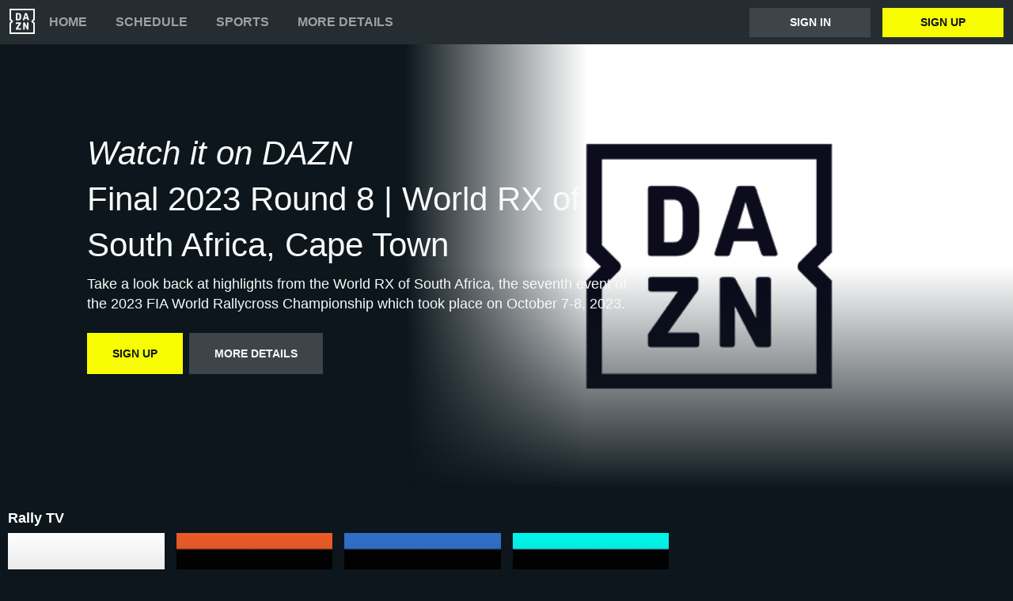

--- FILE ---
content_type: text/html
request_url: https://www.dazn.com/en-AT/home/ArticleId:170obzpyz3pid1sfuk1zwfgd3q
body_size: 6483
content:
<!DOCTYPE html><html lang="en"><head><meta data-react-helmet="true" http-equiv="Content-Type" content="text/html; charset=utf-8"><meta data-react-helmet="true" http-equiv="Content-Type" content="text/html; charset=ISO-8859-1"><meta data-react-helmet="true" name="referrer" content="no-referrer-when-downgrade"><meta data-react-helmet="true" name="viewport" content="width=device-width,initial-scale=1"><meta data-react-helmet="true" http-equiv="X-UA-Compatible" content="ie=edge"><meta data-react-helmet="true" name="geo.region" content="at"><meta data-react-helmet="true" name="twitter:site" content="@dazn"><meta data-react-helmet="true" name="twitter:card" content="https://image.discovery.indazn.com/ca/v2/ca/image?id=170obzpyz3pid1sfuk1zwfgd3q_image-header_pDach_1715950978000"><meta data-react-helmet="true" name="twitter:image" content="https://image.discovery.indazn.com/ca/v2/ca/image?id=170obzpyz3pid1sfuk1zwfgd3q_image-header_pDach_1715950978000"><meta data-react-helmet="true" property="og:site_name" content="DAZN"><meta data-react-helmet="true" property="og:type" content="website"><meta data-react-helmet="true" property="og:locale" content="en"><meta data-react-helmet="true" property="og:image" content="https://image.discovery.indazn.com/ca/v2/ca/image?id=170obzpyz3pid1sfuk1zwfgd3q_image-header_pDach_1715950978000"><meta data-react-helmet="true" property="og:image:width" content="1024"><meta data-react-helmet="true" property="og:image:height" content="600"><meta data-react-helmet="true" property="og:title" content="Watch Final 2023 Round 8 | World RX of South Africa, Cape Town Online | DAZN AT"><meta data-react-helmet="true" name="twitter:title" content="Watch Final 2023 Round 8 | World RX of South Africa, Cape Town Online | DAZN AT"><meta data-react-helmet="true" name="description" content="Watch Final 2023 Round 8 | World RX of South Africa, Cape Town on-demand on DAZN AT, in HD and on any device."><meta data-react-helmet="true" property="og:description" content="Watch Final 2023 Round 8 | World RX of South Africa, Cape Town on-demand on DAZN AT, in HD and on any device."><meta data-react-helmet="true" name="twitter:description" content="Watch Final 2023 Round 8 | World RX of South Africa, Cape Town on-demand on DAZN AT, in HD and on any device."><meta data-react-helmet="true" name="twitter:url" content="https://www.dazn.com/en-AT/home/ArticleId:170obzpyz3pid1sfuk1zwfgd3q"><meta data-react-helmet="true" property="og:url" content="https://www.dazn.com/en-AT/home/ArticleId:170obzpyz3pid1sfuk1zwfgd3q"><link data-react-helmet="true" rel="shortcut icon" href="https://www.dazn.com/dazn2-assets/icons-67b32493781e1dc10293537faa572396/favicon.ico" type="image/ico"><link data-react-helmet="true" rel="canonical" href="https://www.dazn.com/en-AT/home/ArticleId:170obzpyz3pid1sfuk1zwfgd3q"><title data-react-helmet="true">Watch Final 2023 Round 8 | World RX of South Africa, Cape Town Online | DAZN AT</title><script data-react-helmet="true" type="application/ld+json">{"@context":"http://schema.org","@type":"Organization","name":"DAZN Group","url":"https://www.dazn.com","logo":"https://www.dazn.com/icons/android-chrome-512x512.png","sameAs":["https://www.daznbet.es","https://twitter.com/dazngroup","https://www.instagram.com/dazngroup/","https://www.youtube.com/c/daznboxing","https://www.linkedin.com/company/dazn/","https://uk.daznbet.com","https://business.dazn.com","https://dazngroup.com"]}</script><style>a,abbr,acronym,address,applet,article,aside,audio,b,big,blockquote,body,canvas,caption,center,cite,code,dd,del,details,dfn,div,dl,dt,em,embed,fieldset,figcaption,figure,footer,form,h1,h2,h3,h4,h5,h6,header,hgroup,html,i,iframe,img,ins,kbd,label,legend,li,mark,menu,nav,object,ol,output,p,pre,q,ruby,s,samp,section,small,span,strike,strong,sub,summary,sup,table,tbody,td,tfoot,th,thead,time,tr,tt,u,ul,var,video{margin:0;padding:0;border:0;font-size:100%;font:inherit;vertical-align:baseline}article,aside,details,figcaption,figure,footer,header,hgroup,menu,nav,section{display:block}body{line-height:1}ol,ul{list-style:none}blockquote,q{quotes:none}blockquote:after,blockquote:before,q:after,q:before{content:'';content:none}table{border-collapse:collapse;border-spacing:0}a{text-decoration:none;color:inherit}@font-face{font-family:DAZNTrim;font-weight:400;font-style:normal;src:url(https://static.dazndn.com/fonts/DAZNTrim_v2.9_normal_400.woff2) format("woff2"),url(https://static.dazndn.com/fonts/DAZNTrim_v2.9_normal_400.woff) format("woff")}@font-face{font-family:DAZNTrim;font-weight:600;font-style:normal;src:url(https://static.dazndn.com/fonts/DAZNTrim_v2.9_normal_600.woff2) format("woff2"),url(https://static.dazndn.com/fonts/DAZNTrim_v2.9_normal_600.woff) format("woff")}@font-face{font-family:DAZNTrim;font-weight:800;font-style:normal;src:url(https://static.dazndn.com/fonts/DAZNTrim_v2.9_normal_800.woff2) format("woff2"),url(https://static.dazndn.com/fonts/DAZNTrim_v2.9_normal_800.woff) format("woff")}@font-face{font-family:DAZNTrim;font-weight:600;font-style:italic;src:url(https://static.dazndn.com/fonts/DAZNTrim_v2.9_italic_600.woff2) format("woff2"),url(https://static.dazndn.com/fonts/DAZNTrim_v2.9_italic_600.woff) format("woff")}@font-face{font-family:DAZNOscine;font-weight:400;font-style:normal;src:url(https://static.dazndn.com/fonts/Oscine_v2.001_normal_400.woff2) format("woff2"),url(https://static.dazndn.com/fonts/Oscine_v2.001_normal_400.woff) format("woff")}@font-face{font-family:DAZNOscine;font-weight:700;font-style:normal;src:url(https://static.dazndn.com/fonts/Oscine_v2.001_normal_700.woff2) format("woff2"),url(https://static.dazndn.com/fonts/Oscine_v2.001_normal_700.woff) format("woff")}body{background:#0c161c}pre{display:none}.header{background:#252d32;color:#fff;position:relative;z-index:80}.header__outer-wrapper{padding:0 12px}.header__wrapper{align-items:center;display:flex;flex-direction:column;height:100px;justify-content:space-around;position:relative}@media (min-width:1024px){.header__wrapper{height:56px;flex-direction:row;justify-content:space-between}}.header__actions,.header__nav{align-items:center;display:flex;height:100%}.header__nav{flex-direction:column}@media (min-width:1024px){.header__nav{flex-direction:row}}.header__nav svg{height:32px;width:32px;padding:10px 0}@media (min-width:1024px){.header__nav svg{padding:0}}.header__nav-links{color:#9ea2a4;height:100%;display:flex;align-items:center;text-transform:uppercase}.header__nav-links>li{display:inline-block;height:100%;display:flex;align-items:center;font-family:DAZNTrim,DAZNRgNow,'Helvetica Neue',Helvetica,Arial,sans-serif;font-size:14px;font-weight:600;padding:0 12px}@media (min-width:1024px){.header__nav-links>li{font-size:16px;padding:0 18px}}.header__nav-links>li:last-child{display:none}@media (min-width:1024px){.header__nav-links>li:last-child{display:flex;padding-right:0}}.header__nav-links>li a:hover{color:#fff}.header__nav-links>li--selected{color:#fff;border-bottom:2px solid #f8fc00}.header__actions{display:none}@media (min-width:1024px){.header__actions{display:flex}}.header__actions button{margin-right:10px}.header__actions button:last-child{margin:0}.header__button{color:#fff;cursor:pointer;background-color:#3d454b;border:0;font-family:DAZNTrim,DAZNRgNow,'Helvetica Neue',Helvetica,Arial,sans-serif;font-size:14px;font-weight:700;text-transform:uppercase;height:37px;min-width:113px;padding:0 20px;transition:all .2s ease-in-out;display:flex;justify-content:center;align-items:center}.header__button--yellow{color:#0c161c;background:#f8fc00;margin-left:15px}.header__button:hover{transform:scale(1.05)}.header #header__nav-sports-dropdown{display:none}.header #header__nav-sports-dropdown:checked+label{color:#fff}.header #header__nav-sports-dropdown:checked+label ul{display:grid;grid-template-columns:repeat(1,1fr);background:#252d32;padding:10px 12px;position:absolute;left:-12px;top:101px;width:100%}@media (min-width:1024px){.header #header__nav-sports-dropdown:checked+label ul{grid-template-columns:repeat(2,1fr);max-width:calc(450px - 60px);padding:10px 30px;top:57px}}.header #header__nav-sports-dropdown:checked+label li{color:#9ea2a4;font-family:DAZNTrim,DAZNRgNow,'Helvetica Neue',Helvetica,Arial,sans-serif;font-size:16px;font-weight:400;text-transform:initial;margin:12px 0}.header label[for=header__nav-sports-dropdown]{display:block;z-index:90}.header label[for=header__nav-sports-dropdown] span{cursor:pointer}.header label[for=header__nav-sports-dropdown] span:hover{color:#fff}.header label[for=header__nav-sports-dropdown] ul{display:none}.header__mobile{display:block;position:absolute;top:0;width:100%;z-index:100}@media (min-width:1024px){.header__mobile{display:none}}.header__mobile-wrapper{background:#252d32;min-height:400px;padding:20px;margin-top:57px}.header__mobile-wrapper li a{color:#fff}.header__mobile-wrapper li a:hover{text-decoration:underline}.header #header__mobile-popout{display:none}.header #header__mobile-popout:checked+label ul{display:block}.header #header__mobile-popout:checked+label li{color:#9ea2a4;font-family:DAZNTrim,DAZNRgNow,'Helvetica Neue',Helvetica,Arial,sans-serif;font-size:16px;font-weight:400;padding:16px 0}.header label[for=header__mobile-popout]{display:block;margin-top:10px}.header label[for=header__mobile-popout] span{cursor:pointer;padding:10px}.header label[for=header__mobile-popout] svg{fill:#fff;height:26px;width:26px}.header label[for=header__mobile-popout] ul{display:none}.header__mobile-button{color:#fff;cursor:pointer;background-color:#3d454b;border:0;font-family:DAZNTrim,DAZNRgNow,'Helvetica Neue',Helvetica,Arial,sans-serif;font-size:14px;font-weight:700;text-transform:uppercase;height:48px;width:100%;margin:0;display:flex;justify-content:center;align-items:center}.header__mobile-button--yellow{color:#0c161c;background:#f8fc00;margin-bottom:30px}.hero{position:relative;max-width:1800px;margin:0 auto;text-align:center;display:flex;justify-content:flex-end;flex-direction:column;max-height:calc(100vh - 104px);min-height:550px}@media (min-width:600px){.hero{padding-left:80px;text-align:left;justify-content:center;min-height:560px}}.hero__content{max-width:100%;z-index:2;display:flex;flex-direction:column;color:#f9fafa;padding:30px 30px 40px}@media (min-width:600px){.hero__content{max-width:75%}}@media (min-width:1200px){.hero__content{max-width:700px}}.hero__content-title{font-family:DAZNTrim,DAZNRgNow,'Helvetica Neue',Helvetica,Arial,sans-serif;font-weight:400;line-height:1.4rem;font-style:italic}.hero__heading{font-size:24px;line-height:1.4em;max-width:700px}@media (min-width:600px){.hero__heading{font-size:32px}}@media (min-width:1200px){.hero__heading{font-size:42px}}.hero__content-subtitle{font-family:DAZNTrim,AxisSTD,'Helvetica Neue',helvetica,arial,sans-serif;font-weight:400}.hero__content-text{font-family:DAZNTrim,DAZNRgNow,'Helvetica Neue',Helvetica,Arial,sans-serif;font-size:14px;font-weight:400;margin:8px 0 0;line-height:1.4em;max-width:700px}@media (min-width:600px){.hero__content-text{font-size:18px}}.hero__content_buttons{display:flex;margin-top:8px;margin-bottom:4px;flex-flow:column nowrap}@media (min-width:600px){.hero__content_buttons{flex-flow:row nowrap;margin-bottom:8px}}.hero__button{color:#fff;cursor:pointer;background-color:#3d454b;border:0;font-family:DAZNTrim,DAZNRgNow,'Helvetica Neue',Helvetica,Arial,sans-serif;font-size:14px;font-weight:600;text-transform:uppercase;line-height:40px;padding:6px 32px;margin:4px 0;transition:background-color .2s ease-in-out;display:flex;justify-content:center;align-items:center}@media (min-width:600px){.hero__button{margin:16px 8px 16px 0}}.hero__button--yellow{color:#0c161c;background:#f8fc00}.hero__button--yellow:hover{background-color:#dee517}.hero__button--grey{color:#f9fafa;background:#3d4549}.hero__image_wrapper{top:0;right:0;width:100%;height:50%;position:absolute}@media (min-width:600px){.hero__image_wrapper{width:60%;height:100%}}.hero__image{object-fit:cover;width:100%;height:100%}@media (min-width:600px){.hero__image_wrapper:before{height:100%;width:30%;background:linear-gradient(90deg,#0c161c 0,rgba(12,22,28,0) 100%);position:absolute;z-index:1;content:''}}.hero__image_wrapper:after{height:50%;width:100%;background:linear-gradient(rgba(12,22,28,0) 0,#0c161c 100%);position:absolute;z-index:1;content:'';bottom:-1px;left:0}.standard-rail{padding:30px 10px;max-width:1800px;margin:0 auto}.standard-rail h2{color:#fff;font-family:DAZNTrim,DAZNRgNow,'Helvetica Neue',Helvetica,Arial,sans-serif;font-size:18px;font-weight:600;margin-bottom:10px}.standard-rail__wrapper{display:flex;flex-direction:column}.standard-rail__wrapper a{transition:all .2s ease-in-out}.standard-rail__wrapper a:hover{transform:scale(1.03)}@media (min-width:480px){.standard-rail__wrapper{display:grid;grid-template-columns:repeat(2,1fr);column-gap:15px}}@media (min-width:768px){.standard-rail__wrapper{grid-template-columns:repeat(3,1fr)}}@media (min-width:1224px){.standard-rail__wrapper{grid-template-columns:repeat(4,1fr)}}@media (min-width:1800px){.standard-rail__wrapper{grid-template-columns:repeat(5,1fr)}}.standard-rail__item{background-position:center;background-repeat:no-repeat;background-size:cover;background-color:#3d454b;display:flex;align-items:flex-end;min-height:190px;width:100%;margin-bottom:10px}.standard-rail__item-content{display:flex;flex-direction:column;color:#fff;text-shadow:0 1px 1px rgba(0,0,0,.7);font-family:DAZNTrim,DAZNRgNow,'Helvetica Neue',Helvetica,Arial,sans-serif;font-size:15px;font-weight:700;padding:20px;width:100%}.standard-rail__item-content--sub{font-family:DAZNOscine,Oscine,DAZNRgNow,'Helvetica Neue',Helvetica,Arial,sans-serif;font-weight:700;color:#b6b9bb;font-size:15px}.navigation-rail{padding:30px 10px;max-width:1800px;margin:0 auto}.navigation-rail h2{color:#fff;font-family:DAZNTrim,DAZNRgNow,'Helvetica Neue',Helvetica,Arial,sans-serif;font-size:18px;font-weight:600;margin-bottom:10px}.navigation-rail__wrapper{display:grid;grid-template-columns:repeat(2,1fr);column-gap:15px}@media (min-width:480px){.navigation-rail__wrapper{display:grid;grid-template-columns:repeat(3,1fr)}}@media (min-width:768px){.navigation-rail__wrapper{grid-template-columns:repeat(4,1fr)}}@media (min-width:1024px){.navigation-rail__wrapper{grid-template-columns:repeat(5,1fr)}}@media (min-width:1224px){.navigation-rail__wrapper{grid-template-columns:repeat(6,1fr)}}@media (min-width:1800px){.navigation-rail__wrapper{grid-template-columns:repeat(7,1fr)}}.navigation-rail__wrapper a{transition:all .2s ease-in-out}.navigation-rail__wrapper a:hover{transform:scale(1.03)}.navigation-rail__item{background-position:center;background-repeat:no-repeat;background-size:cover;background-color:#3d454b;display:flex;align-items:flex-end;height:176px;width:100%;margin-bottom:10px}.navigation-rail__item-content{display:flex;flex-direction:column;color:#fff;text-shadow:0 1px 1px rgba(0,0,0,.7);font-family:DAZNTrim,DAZNRgNow,'Helvetica Neue',Helvetica,Arial,sans-serif;font-size:15px;font-weight:700;padding:20px;width:100%}.footer{font-family:DAZNTrim,DAZNRgNow,'Helvetica Neue',Helvetica,Arial,sans-serif;font-size:16px;font-weight:300;padding:15px;margin-bottom:50px}.footer a{color:#fff}.footer a:hover{text-decoration:underline}.footer hr{border-color:#9ea2a4}@media (min-width:768px){.footer li{display:inline-block;padding:0 10px}}.footer__language-desc{color:#9ea2a4}.footer__links li{color:#fff}.footer__language,.footer__links{line-height:2rem}@media (min-width:768px){.footer__language,.footer__links{max-width:730px;margin:0 auto;text-align:center}}</style></head><body><div id="app"><div class="header" data-testid="header"><div class="header__mobile" data-testid="header__mobile"><input type="checkbox" id="header__mobile-popout"><label for="header__mobile-popout"><span><svg xmlns="http://www.w3.org/2000/svg" viewBox="0 0 40 40"><path d="M4,10h24c1.104,0,2-0.896,2-2s-0.896-2-2-2H4C2.896,6,2,6.896,2,8S2.896,10,4,10z M28,14H4c-1.104,0-2,0.896-2,2  s0.896,2,2,2h24c1.104,0,2-0.896,2-2S29.104,14,28,14z M28,22H4c-1.104,0-2,0.896-2,2s0.896,2,2,2h24c1.104,0,2-0.896,2-2  S29.104,22,28,22z"></path></svg></span><ul class="header__mobile-wrapper"><div><li><a href="https://www.dazn.com/help">Help</a></li><li><a href="https://watch.dazn.com/en-AT/our-offer">More details</a></li></div><li><hr></li><a href="https://www.dazn.com/account/signup" class="header__mobile-button header__mobile-button--yellow" data-testid="header__mobile__register-button">Sign up</a><a href="https://www.dazn.com/account/signin" class="header__mobile-button" data-testid="header__mobile__sign-in-button">Sign in</a><li><hr></li><div><li><a href="https://www.dazn.com/help/articles/impressum">IMPRINT</a></li><li><a href="https://www.dazn.com/help/articles/privacy-at">PRIVACY POLICY AND COOKIE NOTICE</a></li><li><a href="https://www.dazn.com/help/articles/terms-at">Terms and Conditions</a></li></div></ul></label></div><div class="header__outer-wrapper" data-testid="header__desktop"><div class="header__wrapper"><div class="header__nav"><div class="header__nav-icon"><svg viewBox="0 0 80 80" xmlns="http://www.w3.org/2000/svg"><path d="M49.2 27.6l2.6-8.6 2.7 8.6h-5.3zm12.9 7.6l-6.8-20.4c-.1-.5-.3-.8-.5-1l-1-.1h-3.7c-.4 0-.7 0-.9.2-.2.2-.4.4-.5.9l-6.8 20.4-.1.6c0 .5.3.8.9.8H46l.4-.2.2-.4.3-.7 1-3.5h7.7l1.1 3.5c0 .3.2.5.3.7l.2.4.4.1h3.6c.6 0 .9-.2.9-.7v-.3l-.1-.3zm-3.3 8.2h-2.2c-.6 0-1 .1-1.1.3-.2.1-.3.5-.3 1v12l-6.3-12c-.3-.6-.6-1-.8-1-.2-.2-.7-.3-1.3-.3h-2c-.5 0-1 .1-1.1.3-.2.1-.3.5-.3 1V65c0 .5.1.8.3 1l1 .2H47c.5 0 .9 0 1-.2.3-.2.3-.5.3-1V52.9l6.4 12.2c.3.5.5.9.8 1 .2.2.6.2 1.3.2h2c.5 0 .9 0 1-.2.2-.2.3-.5.3-1V44.6c0-.4 0-.8-.2-1l-1.1-.2zm10.6-2L75 47v28H5V47l5.6-5.5c.8-.8.8-2.2 0-3L5 33V5h70v28l-5.6 5.5c-.8.8-.8 2.2 0 3zM80 0H0v35.4L4.6 40 0 44.6V80h80V44.6L75.4 40l4.6-4.6V0zM35.6 61.6h-9L36 48.2l.3-.5.1-.5v-2.6c0-.4 0-.8-.3-1l-1-.2H21.2c-.5 0-.8.1-1 .3l-.2 1.1v2c0 .5 0 1 .2 1.1.2.2.5.3 1 .3h8.5l-9.4 13.4c-.3.3-.4.6-.4.9V65c0 .5.1.8.3 1 .2.1.5.2 1.1.2h14.2c.5 0 .8 0 1-.2l.2-1.2v-2c0-.5-.1-.9-.3-1-.1-.2-.4-.3-1-.3zm-4.2-34.2l-.2 2.2c-.1.6-.3 1.1-.6 1.5l-1 .8a5 5 0 0 1-1.7.2h-2.6V18h2.6c1.2 0 2.1.4 2.7 1.2.5.7.8 1.9.8 3.5v4.6zm4.6-9.3a7.6 7.6 0 0 0-3.1-3.3c-1.3-.8-3-1.1-5-1.1h-6.5c-.6 0-1 0-1.1.2-.2.2-.3.5-.3 1v20.5c0 .5.1.8.3 1 .2.1.5.2 1.1.2h7.4c3.5 0 5.9-1.5 7.2-4.5l.6-2 .2-2.7V23l-.2-2.9c-.1-.7-.3-1.3-.6-2z" fill="#F8F8F5" mask="url(#mask-2)" fill-rule="evenodd"></path></svg></div><ul class="header__nav-links" data-testid="header__desktop__nav-links"><li><a href="https://www.dazn.com">Home</a></li><li><a href="https://www.dazn.com/en-AT/schedule">Schedule</a></li><li><input type="checkbox" id="header__nav-sports-dropdown" data-testid="header__sports-dropdown"><label for="header__nav-sports-dropdown"><span>Sports</span><ul></ul></label></li><li><a href="https://watch.dazn.com/en-AT/our-offer">More details</a></li></ul></div><div class="header__actions" data-testid="header__desktop__actions"><a href="https://www.dazn.com/account/signin" class="header__button" data-testid="header__desktop__actions__sign-in-button">Sign in</a><a href="https://www.dazn.com/account/signup" class="header__button header__button--yellow" data-testid="header__desktop__actions__register-button">Sign up</a></div></div></div></div><div><div class="hero" data-testid="hero"><div class="hero__content" data-testid="hero__content"><h1 class="hero__heading hero__content-title" data-testid="hero__content__h1-title">Watch it on DAZN</h1><h2 class="hero__heading hero__content-subtitle" data-testid="hero__content__h2-title">Final 2023 Round 8 | World RX of South Africa, Cape Town</h2><p class="hero__content-text" data-testid="hero__content-text">Take a look back at highlights from the World RX of South Africa, the seventh event of the 2023 FIA World Rallycross Championship which took place on October 7-8, 2023.</p><div class="hero__content_buttons"><a href="https://www.dazn.com/account/signup" class="hero__button hero__button--yellow" data-testid="hero__content__button">Sign up</a><a href="https://watch.dazn.com/en-AT/our-offer" class="hero__button hero__button--grey" data-testid="hero__content__button">More details</a></div></div><div class="hero__image_wrapper"><img data-testid="hero__img" class="hero__image" src="https://image.discovery.indazn.com/ca/v2/ca/image?id=170obzpyz3pid1sfuk1zwfgd3q_image-header_pDach_1715950978000&amp;quality=70"></div></div></div><div class="navigation-rail" data-testid="navigation-rail"><h2 data-testid="navigation-rail__h2-heading">Rally TV</h2><div class="navigation-rail__wrapper" data-testid="navigation-rail__wrapper"><a href="/en-AT/competition/Competition:4n75mlc5inud0hd8ingyblmiz" data-testid="navigation-rail__tile__link"><div class="navigation-rail__item" data-testid="navigation-rail__tile__wrapper" style="background-image:url(https://image.discovery.indazn.com/ca/v2/ca/image?id=4c9bc14f-8160-479a-b5ec-d9042524aa31&amp;quality=45&amp;width=666&amp;height=374&amp;resizeAction=fill&amp;verticalAlignment=top&amp;format=jpg&amp;effect=blackTileGradient)"><div class="navigation-rail__item-content" data-testid="navigation-rail__tile__content"><span data-testid="navigation-rail__tile__name">Rally TV</span></div></div></a><a href="/en-AT/competition/Competition:2e5zl3wrrvx0aqbcidxgojppl" data-testid="navigation-rail__tile__link"><div class="navigation-rail__item" data-testid="navigation-rail__tile__wrapper" style="background-image:url(https://image.discovery.indazn.com/ca/v2/ca/image?id=fe4b2216-02b5-4c96-9cc6-2aad84be0046&amp;quality=45&amp;width=666&amp;height=374&amp;resizeAction=fill&amp;verticalAlignment=top&amp;format=jpg&amp;effect=blackTileGradient)"><div class="navigation-rail__item-content" data-testid="navigation-rail__tile__content"><span data-testid="navigation-rail__tile__name">WRC</span></div></div></a><a href="/en-AT/competition/Competition:2edc1xui3uus1asodym91u38p" data-testid="navigation-rail__tile__link"><div class="navigation-rail__item" data-testid="navigation-rail__tile__wrapper" style="background-image:url(https://image.discovery.indazn.com/ca/v2/ca/image?id=3f37da98-1a3b-4a14-87ab-5b18534db108&amp;quality=45&amp;width=666&amp;height=374&amp;resizeAction=fill&amp;verticalAlignment=top&amp;format=jpg&amp;effect=blackTileGradient)"><div class="navigation-rail__item-content" data-testid="navigation-rail__tile__content"><span data-testid="navigation-rail__tile__name">ERC</span></div></div></a><a href="/en-AT/competition/Competition:er7yozhi7l6su3gm3xqsj2pk9" data-testid="navigation-rail__tile__link"><div class="navigation-rail__item" data-testid="navigation-rail__tile__wrapper" style="background-image:url(https://image.discovery.indazn.com/ca/v2/ca/image?id=8ca16210-a9f7-4f0a-95a7-1631f45bf04c&amp;quality=45&amp;width=666&amp;height=374&amp;resizeAction=fill&amp;verticalAlignment=top&amp;format=jpg&amp;effect=blackTileGradient)"><div class="navigation-rail__item-content" data-testid="navigation-rail__tile__content"><span data-testid="navigation-rail__tile__name">World RX</span></div></div></a></div></div><div class="standard-rail" data-testid="standard-rail"><h2 data-testid="standard-rail__h2-heading">Coming up</h2><div class="standard-rail__wrapper" data-testid="standard-rail__wrapper"><a href="/en-AT/home/3bsotf63ag3m2qzd0dgn8wabg" data-testid="standard-rail__tile__link"><div class="standard-rail__item" data-testid="standard-rail__tile__wrapper" style="background-image:url(https://image.discovery.indazn.com/ca/v2/ca/image?id=5kr6ac5f9aaa0qrfeu7zqw1sk_image-header_pDach_1728296305000&amp;quality=45&amp;width=666&amp;height=374&amp;resizeAction=fill&amp;verticalAlignment=top&amp;format=jpg&amp;effect=blackTileGradient)"><div class="standard-rail__item-content" data-testid="standard-rail__tile__content"><span data-testid="standard-rail__tile__name">World RX of China: Euro RX3, RX2e, Euro RX1 &amp; World RX - Heat 1</span><span class="standard-rail__item-content--sub" data-testid="standard-rail__tile__content">World RX</span></div></div></a><a href="/en-AT/home/3fd9dx6m9fmpdgon6lu22ol6h" data-testid="standard-rail__tile__link"><div class="standard-rail__item" data-testid="standard-rail__tile__wrapper" style="background-image:url(https://image.discovery.indazn.com/ca/v2/ca/image?id=9uq4euzgcsvmqo9m9pidi6rsy_image-header_pDach_1728312653000&amp;quality=45&amp;width=666&amp;height=374&amp;resizeAction=fill&amp;verticalAlignment=top&amp;format=jpg&amp;effect=blackTileGradient)"><div class="standard-rail__item-content" data-testid="standard-rail__tile__content"><span data-testid="standard-rail__tile__name">World RX of China: World RX, Euro RX3 &amp; Euro RX1 - Heat 2</span><span class="standard-rail__item-content--sub" data-testid="standard-rail__tile__content">World RX</span></div></div></a><a href="/en-AT/home/7xvn32docslrqe7l4cnkevqia" data-testid="standard-rail__tile__link"><div class="standard-rail__item" data-testid="standard-rail__tile__wrapper" style="background-image:url(https://image.discovery.indazn.com/ca/v2/ca/image?id=2z7t971w1th55o8gf8gac95zb_image-header_pDach_1728304091000&amp;quality=45&amp;width=666&amp;height=374&amp;resizeAction=fill&amp;verticalAlignment=top&amp;format=jpg&amp;effect=blackTileGradient)"><div class="standard-rail__item-content" data-testid="standard-rail__tile__content"><span data-testid="standard-rail__tile__name">World RX of China: World RX Semi Finals + RX2e Heat 2 + World RX Final Round 5</span><span class="standard-rail__item-content--sub" data-testid="standard-rail__tile__content">World RX</span></div></div></a><a href="/en-AT/home/b66ux6uo3vtsfatozpi1ewjj9" data-testid="standard-rail__tile__link"><div class="standard-rail__item" data-testid="standard-rail__tile__wrapper" style="background-image:url(https://image.discovery.indazn.com/ca/v2/ca/image?id=1jbltntpg1zgfndt2a9akjqvg_image-header_pDach_1728308870000&amp;quality=45&amp;width=666&amp;height=374&amp;resizeAction=fill&amp;verticalAlignment=top&amp;format=jpg&amp;effect=blackTileGradient)"><div class="standard-rail__item-content" data-testid="standard-rail__tile__content"><span data-testid="standard-rail__tile__name">World RX of China: Euro RX3, RX2e &amp; Euro RX1 - Heat 3</span><span class="standard-rail__item-content--sub" data-testid="standard-rail__tile__content">World RX</span></div></div></a><a href="/en-AT/home/746pwsdgpa2vo620l82oqqqm" data-testid="standard-rail__tile__link"><div class="standard-rail__item" data-testid="standard-rail__tile__wrapper" style="background-image:url(https://image.discovery.indazn.com/ca/v2/ca/image?id=97tns0hbhrgk5dlxgvl2vhqzy_image-header_pDach_1728307938000&amp;quality=45&amp;width=666&amp;height=374&amp;resizeAction=fill&amp;verticalAlignment=top&amp;format=jpg&amp;effect=blackTileGradient)"><div class="standard-rail__item-content" data-testid="standard-rail__tile__content"><span data-testid="standard-rail__tile__name">World RX of China: World RX Heat 1 + Euro RX3, RX2e, Euro RX1 - Heat 4 + World RX Heat 2</span><span class="standard-rail__item-content--sub" data-testid="standard-rail__tile__content">World RX</span></div></div></a><a href="/en-AT/home/1x3iuu6s6qklphpc82zavl1a7" data-testid="standard-rail__tile__link"><div class="standard-rail__item" data-testid="standard-rail__tile__wrapper" style="background-image:url(https://image.discovery.indazn.com/ca/v2/ca/image?id=1sp4lavwlh6yof5f1zqq0kk4w_image-header_pDach_1728300528000&amp;quality=45&amp;width=666&amp;height=374&amp;resizeAction=fill&amp;verticalAlignment=top&amp;format=jpg&amp;effect=blackTileGradient)"><div class="standard-rail__item-content" data-testid="standard-rail__tile__content"><span data-testid="standard-rail__tile__name">World RX of China: Euro RX3, Euro RX2e, Euro RX1 - Semi-finals + Euro RX3 - Final</span><span class="standard-rail__item-content--sub" data-testid="standard-rail__tile__content">World RX</span></div></div></a><a href="/en-AT/home/5t18e0676mr9mlar9l3o9d9cu" data-testid="standard-rail__tile__link"><div class="standard-rail__item" data-testid="standard-rail__tile__wrapper" style="background-image:url(https://image.discovery.indazn.com/ca/v2/ca/image?id=brzg8szkj8uhca83gpyjfg097_image-header_pDach_1728376747000&amp;quality=45&amp;width=666&amp;height=374&amp;resizeAction=fill&amp;verticalAlignment=top&amp;format=jpg&amp;effect=blackTileGradient)"><div class="standard-rail__item-content" data-testid="standard-rail__tile__content"><span data-testid="standard-rail__tile__name">World RX of China: World RX Semi Finals + RX2e, Euro RX1 - Final + World RX Final Round 4</span><span class="standard-rail__item-content--sub" data-testid="standard-rail__tile__content">World RX</span></div></div></a><a href="/en-AT/home/1xgpfacy44ijkmzyxhnx4z73y" data-testid="standard-rail__tile__link"><div class="standard-rail__item" data-testid="standard-rail__tile__wrapper" style="background-image:url(https://image.discovery.indazn.com/ca/v2/ca/image?id=1qavrvyqjqbq2qxwlwd3wp1gq_image-header_pDach_1725542431000&amp;quality=45&amp;width=666&amp;height=374&amp;resizeAction=fill&amp;verticalAlignment=top&amp;format=jpg&amp;effect=blackTileGradient)"><div class="standard-rail__item-content" data-testid="standard-rail__tile__content"><span data-testid="standard-rail__tile__name">World RX of Australia: Practice - All Categories</span><span class="standard-rail__item-content--sub" data-testid="standard-rail__tile__content">World RX</span></div></div></a><a href="/en-AT/home/bv0osm0ts70c9futqbglhkfaq" data-testid="standard-rail__tile__link"><div class="standard-rail__item" data-testid="standard-rail__tile__wrapper" style="background-image:url(https://image.discovery.indazn.com/ca/v2/ca/image?id=4x77ulqsz38cdfrr573vdzmd3_image-header_pDach_1725537729000&amp;quality=45&amp;width=666&amp;height=374&amp;resizeAction=fill&amp;verticalAlignment=top&amp;format=jpg&amp;effect=blackTileGradient)"><div class="standard-rail__item-content" data-testid="standard-rail__tile__content"><span data-testid="standard-rail__tile__name">World RX of Australia: World RX3, World RX1 &amp; RX2e - Heat 1</span><span class="standard-rail__item-content--sub" data-testid="standard-rail__tile__content">World RX</span></div></div></a><a href="/en-AT/home/70fpxl62gk643y4399qzcu7tp" data-testid="standard-rail__tile__link"><div class="standard-rail__item" data-testid="standard-rail__tile__wrapper" style="background-image:url(https://image.discovery.indazn.com/ca/v2/ca/image?id=3fgbm8bysuarwi3ybsc5v5nap_image-header_pDach_1725537870000&amp;quality=45&amp;width=666&amp;height=374&amp;resizeAction=fill&amp;verticalAlignment=top&amp;format=jpg&amp;effect=blackTileGradient)"><div class="standard-rail__item-content" data-testid="standard-rail__tile__content"><span data-testid="standard-rail__tile__name">World RX of Australia: World RX3, World RX1 &amp; RX2e - Heat 2</span><span class="standard-rail__item-content--sub" data-testid="standard-rail__tile__content">World RX</span></div></div></a><a href="/en-AT/home/8ubc19pwq7ol0l4kt8rlyftfk" data-testid="standard-rail__tile__link"><div class="standard-rail__item" data-testid="standard-rail__tile__wrapper" style="background-image:url(https://image.discovery.indazn.com/ca/v2/ca/image?id=f0ltuqpugu81azvkcso8xvvdc_image-header_pDach_1726651402000&amp;quality=45&amp;width=666&amp;height=374&amp;resizeAction=fill&amp;verticalAlignment=top&amp;format=jpg&amp;effect=blackTileGradient)"><div class="standard-rail__item-content" data-testid="standard-rail__tile__content"><span data-testid="standard-rail__tile__name">World RX of Australia : World RX3, World RX1 &amp; RX2e - Heat 3</span><span class="standard-rail__item-content--sub" data-testid="standard-rail__tile__content">World RX</span></div></div></a><a href="/en-AT/home/9pple98aslizprwoherjv9zcs" data-testid="standard-rail__tile__link"><div class="standard-rail__item" data-testid="standard-rail__tile__wrapper" style="background-image:url(https://image.discovery.indazn.com/ca/v2/ca/image?id=cghtc4w2gw69qhi435vk4dxt2_image-header_pDach_1726127944000&amp;quality=45&amp;width=666&amp;height=374&amp;resizeAction=fill&amp;verticalAlignment=top&amp;format=jpg&amp;effect=blackTileGradient)"><div class="standard-rail__item-content" data-testid="standard-rail__tile__content"><span data-testid="standard-rail__tile__name">World RX of Australia: World RX3, World RX1 &amp; RX2e - Heat 4</span><span class="standard-rail__item-content--sub" data-testid="standard-rail__tile__content">World RX</span></div></div></a><a href="/en-AT/home/8pbvlssfzbc023fpik1z851b0" data-testid="standard-rail__tile__link"><div class="standard-rail__item" data-testid="standard-rail__tile__wrapper" style="background-image:url(https://image.discovery.indazn.com/ca/v2/ca/image?id=293cwahy9mdisefluudjrxt8s_image-header_pDach_1726147927000&amp;quality=45&amp;width=666&amp;height=374&amp;resizeAction=fill&amp;verticalAlignment=top&amp;format=jpg&amp;effect=blackTileGradient)"><div class="standard-rail__item-content" data-testid="standard-rail__tile__content"><span data-testid="standard-rail__tile__name">World RX of Australia: World RX3 &amp; RX2e - Semi-Finals + World RX3 - Final</span><span class="standard-rail__item-content--sub" data-testid="standard-rail__tile__content">World RX</span></div></div></a><a href="/en-AT/home/4y57tkqt6m9af458x6kznnswi" data-testid="standard-rail__tile__link"><div class="standard-rail__item" data-testid="standard-rail__tile__wrapper" style="background-image:url(https://image.discovery.indazn.com/ca/v2/ca/image?id=1tzno5z58rgjfxvfavyc5o9lr_image-header_pDach_1726475134000&amp;quality=45&amp;width=666&amp;height=374&amp;resizeAction=fill&amp;verticalAlignment=top&amp;format=jpg&amp;effect=blackTileGradient)"><div class="standard-rail__item-content" data-testid="standard-rail__tile__content"><span data-testid="standard-rail__tile__name">World RX of Australia: World RX1 - Semi-Finals + RX2e, World RX1 - Final</span><span class="standard-rail__item-content--sub" data-testid="standard-rail__tile__content">World RX</span></div></div></a></div></div><div class="standard-rail" data-testid="standard-rail"><h2 data-testid="standard-rail__h2-heading">WRC Highlights</h2><div class="standard-rail__wrapper" data-testid="standard-rail__wrapper"><a href="/en-AT/home/ArticleId:1pl1tjz4v0f8r1lxjmrpkopsgh" data-testid="standard-rail__tile__link"><div class="standard-rail__item" data-testid="standard-rail__tile__wrapper" style="background-image:url(https://image.discovery.indazn.com/ca/v2/ca/image?id=1pl1tjz4v0f8r1lxjmrpkopsgh_image-header_pDach_1715942560000&amp;quality=45&amp;width=666&amp;height=374&amp;resizeAction=fill&amp;verticalAlignment=top&amp;format=jpg&amp;effect=blackTileGradient)"><div class="standard-rail__item-content" data-testid="standard-rail__tile__content"><span data-testid="standard-rail__tile__name">Event Highlights | Vodafone Rally de Portugal 2024</span><span class="standard-rail__item-content--sub" data-testid="standard-rail__tile__content">WRC</span></div></div></a><a href="/en-AT/home/ArticleId:1b5a2qhy2fm6w1mr302h8kf6av" data-testid="standard-rail__tile__link"><div class="standard-rail__item" data-testid="standard-rail__tile__wrapper" style="background-image:url(https://image.discovery.indazn.com/ca/v2/ca/image?id=1b5a2qhy2fm6w1mr302h8kf6av_image-header_pDach_1716457963000&amp;quality=45&amp;width=666&amp;height=374&amp;resizeAction=fill&amp;verticalAlignment=top&amp;format=jpg&amp;effect=blackTileGradient)"><div class="standard-rail__item-content" data-testid="standard-rail__tile__content"><span data-testid="standard-rail__tile__name">Event Highlights | Rally Sweden 2024</span><span class="standard-rail__item-content--sub" data-testid="standard-rail__tile__content">WRC</span></div></div></a><a href="/en-AT/home/ArticleId:18yyz8s8nyzn1p5gyrsyqb97a" data-testid="standard-rail__tile__link"><div class="standard-rail__item" data-testid="standard-rail__tile__wrapper" style="background-image:url(https://image.discovery.indazn.com/ca/v2/ca/image?id=18yyz8s8nyzn1p5gyrsyqb97a_image-header_pDach_1716457963000&amp;quality=45&amp;width=666&amp;height=374&amp;resizeAction=fill&amp;verticalAlignment=top&amp;format=jpg&amp;effect=blackTileGradient)"><div class="standard-rail__item-content" data-testid="standard-rail__tile__content"><span data-testid="standard-rail__tile__name">Event Highlights | Rallye Monte-Carlo 2024</span><span class="standard-rail__item-content--sub" data-testid="standard-rail__tile__content">WRC</span></div></div></a><a href="/en-AT/home/ArticleId:58yy1k81vd21roeo34z4jz0z" data-testid="standard-rail__tile__link"><div class="standard-rail__item" data-testid="standard-rail__tile__wrapper" style="background-image:url(https://image.discovery.indazn.com/ca/v2/ca/image?id=58yy1k81vd21roeo34z4jz0z_image-header_pDach_1714641069000&amp;quality=45&amp;width=666&amp;height=374&amp;resizeAction=fill&amp;verticalAlignment=top&amp;format=jpg&amp;effect=blackTileGradient)"><div class="standard-rail__item-content" data-testid="standard-rail__tile__content"><span data-testid="standard-rail__tile__name">Event Highlights | Safari Rally Kenya 2024</span><span class="standard-rail__item-content--sub" data-testid="standard-rail__tile__content">WRC</span></div></div></a><a href="/en-AT/home/ArticleId:17223idemc1ou1xzw3k6vgyx8d" data-testid="standard-rail__tile__link"><div class="standard-rail__item" data-testid="standard-rail__tile__wrapper" style="background-image:url(https://image.discovery.indazn.com/ca/v2/ca/image?id=17223idemc1ou1xzw3k6vgyx8d_image-header_pDach_1714641069000&amp;quality=45&amp;width=666&amp;height=374&amp;resizeAction=fill&amp;verticalAlignment=top&amp;format=jpg&amp;effect=blackTileGradient)"><div class="standard-rail__item-content" data-testid="standard-rail__tile__content"><span data-testid="standard-rail__tile__name">Event Highlights | Croatia Rally 2024</span><span class="standard-rail__item-content--sub" data-testid="standard-rail__tile__content">WRC</span></div></div></a></div></div><div class="standard-rail" data-testid="standard-rail"><h2 data-testid="standard-rail__h2-heading">World RX 2023</h2><div class="standard-rail__wrapper" data-testid="standard-rail__wrapper"><a href="/en-AT/home/ArticleId:17dr60pa8t56a15kepu53ruq6j" data-testid="standard-rail__tile__link"><div class="standard-rail__item" data-testid="standard-rail__tile__wrapper" style="background-image:url(https://image.discovery.indazn.com/ca/v2/ca/image?id=17dr60pa8t56a15kepu53ruq6j_image-header_pDach_1715950978000&amp;quality=45&amp;width=666&amp;height=374&amp;resizeAction=fill&amp;verticalAlignment=top&amp;format=jpg&amp;effect=blackTileGradient)"><div class="standard-rail__item-content" data-testid="standard-rail__tile__content"><span data-testid="standard-rail__tile__name">Final 2023 Round 10 | World RX of China, Hong Kong</span><span class="standard-rail__item-content--sub" data-testid="standard-rail__tile__content">World RX</span></div></div></a><a href="/en-AT/home/ArticleId:170obzpyz3pid1sfuk1zwfgd3q" data-testid="standard-rail__tile__link"><div class="standard-rail__item" data-testid="standard-rail__tile__wrapper" style="background-image:url(https://image.discovery.indazn.com/ca/v2/ca/image?id=170obzpyz3pid1sfuk1zwfgd3q_image-header_pDach_1715950978000&amp;quality=45&amp;width=666&amp;height=374&amp;resizeAction=fill&amp;verticalAlignment=top&amp;format=jpg&amp;effect=blackTileGradient)"><div class="standard-rail__item-content" data-testid="standard-rail__tile__content"><span data-testid="standard-rail__tile__name">Final 2023 Round 8 | World RX of South Africa, Cape Town</span><span class="standard-rail__item-content--sub" data-testid="standard-rail__tile__content">World RX</span></div></div></a><a href="/en-AT/home/ArticleId:1b30nekkox83u1nzc6ak28ooqh" data-testid="standard-rail__tile__link"><div class="standard-rail__item" data-testid="standard-rail__tile__wrapper" style="background-image:url(https://image.discovery.indazn.com/ca/v2/ca/image?id=1b30nekkox83u1nzc6ak28ooqh_image-header_pDach_1716460519000&amp;quality=45&amp;width=666&amp;height=374&amp;resizeAction=fill&amp;verticalAlignment=top&amp;format=jpg&amp;effect=blackTileGradient)"><div class="standard-rail__item-content" data-testid="standard-rail__tile__content"><span data-testid="standard-rail__tile__name">Final 2023 Round 9 | World RX of China, Hong Kong</span><span class="standard-rail__item-content--sub" data-testid="standard-rail__tile__content">World RX</span></div></div></a><a href="/en-AT/home/ArticleId:yvwlzpd9aets18miyofk2iiea" data-testid="standard-rail__tile__link"><div class="standard-rail__item" data-testid="standard-rail__tile__wrapper" style="background-image:url(https://image.discovery.indazn.com/ca/v2/ca/image?id=yvwlzpd9aets18miyofk2iiea_image-header_pDach_1716460518000&amp;quality=45&amp;width=666&amp;height=374&amp;resizeAction=fill&amp;verticalAlignment=top&amp;format=jpg&amp;effect=blackTileGradient)"><div class="standard-rail__item-content" data-testid="standard-rail__tile__content"><span data-testid="standard-rail__tile__name">Final 2023 Round 7 | World RX of South Africa, Cape Town</span><span class="standard-rail__item-content--sub" data-testid="standard-rail__tile__content">World RX</span></div></div></a><a href="/en-AT/home/ArticleId:33qj1ox41txt1hprbpnbw9ne9" data-testid="standard-rail__tile__link"><div class="standard-rail__item" data-testid="standard-rail__tile__wrapper" style="background-image:url(https://image.discovery.indazn.com/ca/v2/ca/image?id=33qj1ox41txt1hprbpnbw9ne9_image-header_pDach_1716460518000&amp;quality=45&amp;width=666&amp;height=374&amp;resizeAction=fill&amp;verticalAlignment=top&amp;format=jpg&amp;effect=blackTileGradient)"><div class="standard-rail__item-content" data-testid="standard-rail__tile__content"><span data-testid="standard-rail__tile__name">Final 2023 | World RX of Germany, Estering</span><span class="standard-rail__item-content--sub" data-testid="standard-rail__tile__content">World RX</span></div></div></a><a href="/en-AT/home/ArticleId:1sumw5n2fxkj617swl81wiesu3" data-testid="standard-rail__tile__link"><div class="standard-rail__item" data-testid="standard-rail__tile__wrapper" style="background-image:url(https://image.discovery.indazn.com/ca/v2/ca/image?id=1sumw5n2fxkj617swl81wiesu3_image-header_pDach_1716460518000&amp;quality=45&amp;width=666&amp;height=374&amp;resizeAction=fill&amp;verticalAlignment=top&amp;format=jpg&amp;effect=blackTileGradient)"><div class="standard-rail__item-content" data-testid="standard-rail__tile__content"><span data-testid="standard-rail__tile__name">Final 2023 | World RX of Benelux, Mettet</span><span class="standard-rail__item-content--sub" data-testid="standard-rail__tile__content">World RX</span></div></div></a><a href="/en-AT/home/ArticleId:gmqxw1ieb2sy1rz0kzo5nzvmd" data-testid="standard-rail__tile__link"><div class="standard-rail__item" data-testid="standard-rail__tile__wrapper" style="background-image:url(https://image.discovery.indazn.com/ca/v2/ca/image?id=gmqxw1ieb2sy1rz0kzo5nzvmd_image-header_pDach_1716460518000&amp;quality=45&amp;width=666&amp;height=374&amp;resizeAction=fill&amp;verticalAlignment=top&amp;format=jpg&amp;effect=blackTileGradient)"><div class="standard-rail__item-content" data-testid="standard-rail__tile__content"><span data-testid="standard-rail__tile__name">Final 2023 | World RX of Sweden, Höljes</span><span class="standard-rail__item-content--sub" data-testid="standard-rail__tile__content">World RX</span></div></div></a><a href="/en-AT/home/ArticleId:wznormzuupax17ud7oymy9wwi" data-testid="standard-rail__tile__link"><div class="standard-rail__item" data-testid="standard-rail__tile__wrapper" style="background-image:url(https://image.discovery.indazn.com/ca/v2/ca/image?id=wznormzuupax17ud7oymy9wwi_image-header_pDach_1716460518000&amp;quality=45&amp;width=666&amp;height=374&amp;resizeAction=fill&amp;verticalAlignment=top&amp;format=jpg&amp;effect=blackTileGradient)"><div class="standard-rail__item-content" data-testid="standard-rail__tile__content"><span data-testid="standard-rail__tile__name">Final 2023 | World RX of Norway, Hell</span><span class="standard-rail__item-content--sub" data-testid="standard-rail__tile__content">World RX</span></div></div></a><a href="/en-AT/home/ArticleId:6miqsy5e3b1jo7ytmosdi14" data-testid="standard-rail__tile__link"><div class="standard-rail__item" data-testid="standard-rail__tile__wrapper" style="background-image:url(https://image.discovery.indazn.com/ca/v2/ca/image?id=6miqsy5e3b1jo7ytmosdi14_image-header_pDach_1716460517000&amp;quality=45&amp;width=666&amp;height=374&amp;resizeAction=fill&amp;verticalAlignment=top&amp;format=jpg&amp;effect=blackTileGradient)"><div class="standard-rail__item-content" data-testid="standard-rail__tile__content"><span data-testid="standard-rail__tile__name">Final 2023 | World RX of Portugal, Montalegre</span><span class="standard-rail__item-content--sub" data-testid="standard-rail__tile__content">World RX</span></div></div></a><a href="/en-AT/home/ArticleId:52q0v67rh2jx1r4zuzt8p89x1" data-testid="standard-rail__tile__link"><div class="standard-rail__item" data-testid="standard-rail__tile__wrapper" style="background-image:url(https://image.discovery.indazn.com/ca/v2/ca/image?id=52q0v67rh2jx1r4zuzt8p89x1_image-header_pDach_1716460518000&amp;quality=45&amp;width=666&amp;height=374&amp;resizeAction=fill&amp;verticalAlignment=top&amp;format=jpg&amp;effect=blackTileGradient)"><div class="standard-rail__item-content" data-testid="standard-rail__tile__content"><span data-testid="standard-rail__tile__name">Final 2023 | World RX of Great Britain, Lydden Hill</span><span class="standard-rail__item-content--sub" data-testid="standard-rail__tile__content">World RX</span></div></div></a></div></div><div class="footer" data-testid="footer"><ul class="footer__links" data-testid="footer__links"><li><a href="https://www.dazn.com/help">HELP</a></li><li><a href="https://www.dazn.com/help/categories/faq">FAQ</a></li><li><a href="https://www.dazn.com/help/articles/terms-at">TERMS &amp; CONDITIONS</a></li><li><a href="https://www.dazn.com/help/articles/privacy-at">PRIVACY POLICY AND COOKIE NOTICE</a></li><li><a href="https://www.dazn.com/help/articles/impressum">IMPRINT</a></li><li><a href="https://dazngroup.com">DAZN GROUP</a></li><li><a href="https://www.dazn.com/redeem">REDEEM</a></li><li>DAZN™</li></ul></div></div></body></html>